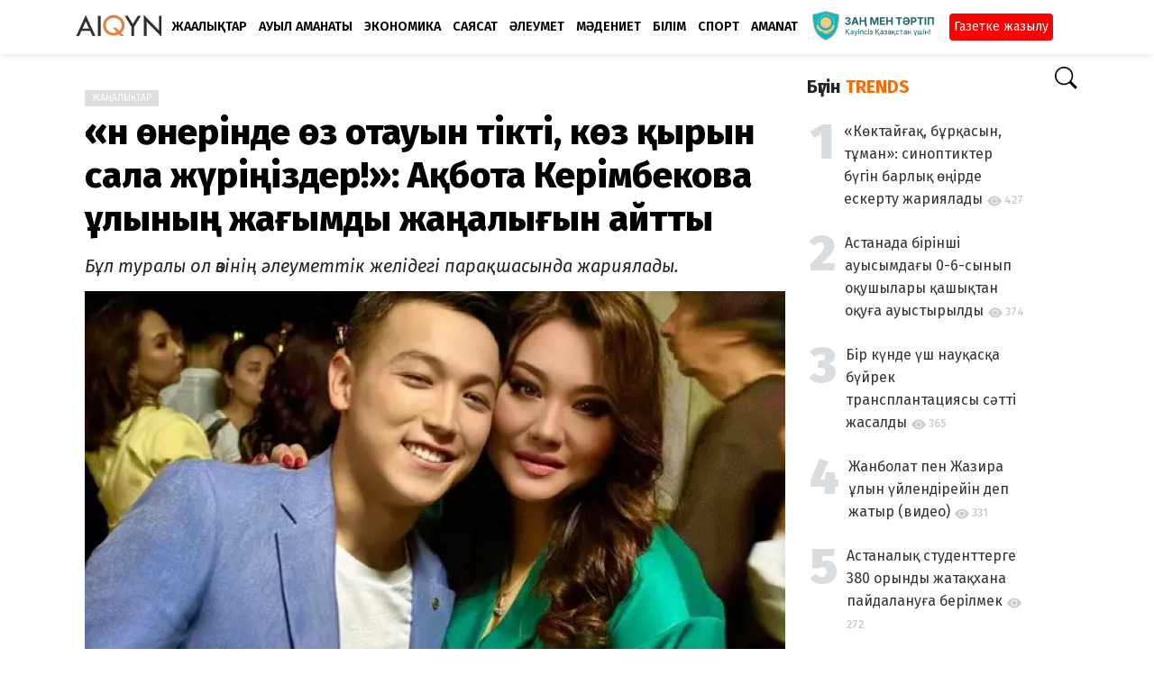

--- FILE ---
content_type: text/html; charset=UTF-8
request_url: https://aikyn.kz/269270/oz-otauyn-tikti--koz-k-yryn-sala-zhurin-izder--ak-bota-kerimbekova-u-lynyn--zhag-ymdy-zhan-alyg-yn-aytty
body_size: 9567
content:
<!doctype html>
<html lang="kk">
<head>
    <title>«Ән өнерінде өз отауын тікті, көз қырын сала жүріңіздер!»: Ақбота Керімбекова ұлының жағымды жаңалығын айтты | Aikyn.kz</title>
<link rel="canonical" href="https://aikyn.kz/269270/oz-otauyn-tikti--koz-k-yryn-sala-zhurin-izder--ak-bota-kerimbekova-u-lynyn--zhag-ymdy-zhan-alyg-yn-aytty">
<meta charset="utf-8">
<meta http-equiv="X-UA-Compatible" content="IE=edge">
<meta name="viewport" content="width=device-width, initial-scale=1">
<meta name="robots" content="index, follow" />
<meta name="description" content="Бұл туралы ол өзінің әлеуметтік желідегі парақшасында жариялады.">
<meta name="keywords" content="ән,Ақбота Керімбекова,отау,Біржан">
<meta property="fb:app_id" content="">
<meta property="og:type" content="article">
<meta property="og:site_name" content="Aikyn.kz">
<meta property="og:title" content="«Ән өнерінде өз отауын тікті, көз қырын сала жүріңіздер!»: Ақбота Керімбекова ұлының жағымды жаңалығын айтты | Aikyn.kz">
<meta property="og:description" content="Бұл туралы ол өзінің әлеуметтік желідегі парақшасында жариялады.">
<meta property="og:url" content="https://aikyn.kz/269270/oz-otauyn-tikti--koz-k-yryn-sala-zhurin-izder--ak-bota-kerimbekova-u-lynyn--zhag-ymdy-zhan-alyg-yn-aytty">
<meta property="og:locale" content="kk_KZ">
<meta property="og:image" content="https://aikyn.kz/upload/media/posts/2024/07/oz-otauyn-tikti-koz-k-yryn-sala-zhurin-izder-ak-bota-kerimbekova-u-lynyn-zhag-ymdy-zhan-alyg-yn-aytty_1720012232.jpg">
<meta property="og:image:width" content="1200">
<meta property="og:image:height" content="630">
<meta property="og:image:type" content="image/jpeg">
<meta name="twitter:card" content="summary_large_image">
<meta name="twitter:site" content="Aikyn.kz">
<meta name="twitter:title" content="«Ән өнерінде өз отауын тікті, көз қырын сала жүріңіздер!»: Ақбота Керімбекова ұлының жағымды жаңалығын айтты | Aikyn.kz">
<meta name="twitter:url" content="https://aikyn.kz/269270/oz-otauyn-tikti--koz-k-yryn-sala-zhurin-izder--ak-bota-kerimbekova-u-lynyn--zhag-ymdy-zhan-alyg-yn-aytty">
<meta name="twitter:description" content="Бұл туралы ол өзінің әлеуметтік желідегі парақшасында жариялады.">
<meta name="twitter:image" content="https://aikyn.kz/upload/media/posts/2024/07/oz-otauyn-tikti-koz-k-yryn-sala-zhurin-izder-ak-bota-kerimbekova-u-lynyn-zhag-ymdy-zhan-alyg-yn-aytty_1720012232.jpg">
<link rel="shortcut icon" href="https://aikyn.kz/upload/favicon.png">
    <!-- Google tag (gtag.js) -->
<script async src="https://www.googletagmanager.com/gtag/js?id=G-EGMEJVWZS6"></script>
<script>
    window.dataLayer = window.dataLayer || [];
    function gtag(){dataLayer.push(arguments);}
    gtag('js', new Date());

    gtag('config', 'G-EGMEJVWZS6');
</script>

<link rel='dns-prefetch' href='//fonts.googleapis.com' />
<link href='https://fonts.gstatic.com' crossorigin rel='preconnect' />
<link
    href="https://fonts.googleapis.com/css?family=Fira+Sans:ital,wght@0,100;0,200;0,300;0,400;0,500;0,600;0,700;0,800;0,900;1,100;1,200;1,300;1,400;1,500;1,600;1,700;1,800;1,900"
    rel='stylesheet' type='text/css' />
<link href="https://fonts.googleapis.com/icon?family=Material+Icons" rel="stylesheet" />
<link type="text/css" rel="stylesheet" href="https://aikyn.kz/assets/css/application.css?v=2" />
<link type="text/css" rel="stylesheet" href="https://aikyn.kz/assets/css/plugins.css?v=4.9.0" />

<meta name="theme-color" content="#FFFFFF">
<meta name="yandex-verification" content="074c823d4886b0c6" />
<meta name="google-site-verification" content="0a8Tzzl9B5OIUIBntnDW0dcp2yyOuqeJ5uZNlfDLI7k" />

<link rel="alternate" type="application/rss+xml" href="http://aikyn.kz/feed.xml">

<link rel="dns-prefetch" href="//yastatic.net/">

<link rel="dns-prefetch" href="//mc.yandex.ru/">
<link rel="dns-prefetch" href="//ads.adfox.ru/">

<link rel="dns-prefetch" href="//ajax.googleapis.com/">
<link rel="dns-prefetch" href="//youtube.com/">
<link rel="dns-prefetch" href="//www.googletagmanager.com">

<script charset="UTF-8" src="//web.webpushs.com/js/push/193a4d9fe5322a9b6a9bc66452665fec_1.js" defer></script>

<script>window.yaContextCb=window.yaContextCb||[]</script>
<script src="https://yandex.ru/ads/system/context.js" defer></script>


    <link rel="stylesheet" href="https://aikyn.kz/assets/theme/buzzyfeed/css/style.css">
    <link rel="stylesheet" href="https://aikyn.kz/assets/css/bootstrap.min.css">
    <style>
body {font-family: Fira Sans, sans-serif;}

    a.x37ab9cb0.ge55e100c {
    background-position: 50% 0!important;
}
</style>
    <link rel="amphtml" href="https://aikyn.kz/269270/oz-otauyn-tikti--koz-k-yryn-sala-zhurin-izder--ak-bota-kerimbekova-u-lynyn--zhag-ymdy-zhan-alyg-yn-aytty/amp">
<meta property="og:image:width" content="1200" />
<meta property="og:image:height" content="630" />
    </head>
<body class="single-post mode-white">


















    <header class="header">
    <div class="header__searchbar">
        <div class="header__searchbar__container">
            <form action="https://aikyn.kz/search" method="get">
                <input class="header__searchbar__container__input" id="search" type="search" required="" name="q"
                    placeholder="Іздеңіз:" autocomplete="off">
                <label class="header__searchbar__container__close material-button material-button--icon ripple"
                    for="search"><i class="material-icons">&#xE5CD;</i></label>
            </form>
        </div>
    </div>
    <div class="header__appbar">
        <div class="container">
            <div class="header__appbar--left">
                <div class="header__appbar--left__nav visible-mobile">

                    <svg xmlns="http://www.w3.org/2000/svg" width="38" height="38" fill="currentColor" class="bi bi-filter-left fw-bold" viewBox="0 0 16 16">
                        <path d="M2 10.5a.5.5 0 0 1 .5-.5h3a.5.5 0 0 1 0 1h-3a.5.5 0 0 1-.5-.5zm0-3a.5.5 0 0 1 .5-.5h7a.5.5 0 0 1 0 1h-7a.5.5 0 0 1-.5-.5zm0-3a.5.5 0 0 1 .5-.5h11a.5.5 0 0 1 0 1h-11a.5.5 0 0 1-.5-.5z"/>
                    menu
                    </svg>
                </div>
                <div class="head-adv visible-mobile">



















                </div>
                <div class="logo_brand">
                    <a href="https://aikyn.kz">
    <img class="w-100" width="100" height="28" src="https://aikyn.kz/upload/logo.png?v=1714539352" alt="Aikyn.kz">
</a>
                </div>

                <div class="header__appbar--left__menu hide-mobile">
                    <ul class="level_root header__appbar--left__menu__list">            <li data-id="11" class="menu_item header__appbar--left__menu__list__item ">
            <a href="https://aikyn.kz/news" class="menu-link  ripple" target="_self">
                        <span class="menu-icon "></span>
            <span class="menu-title ">Жаңалықтар</span>
        </a>
        </li>
            <li data-id="28" class="menu_item header__appbar--left__menu__list__item ">
            <a href="https://aikyn.kz/zher-amanat" class="menu-link  ripple" target="_self">
                        <span class="menu-icon "></span>
            <span class="menu-title ">Ауыл аманаты</span>
        </a>
        </li>
            <li data-id="13" class="menu_item header__appbar--left__menu__list__item ">
            <a href="https://aikyn.kz/ekonomika" class="menu-link  ripple" target="_self">
                        <span class="menu-icon "></span>
            <span class="menu-title ">Экономика</span>
        </a>
        </li>
            <li data-id="12" class="menu_item header__appbar--left__menu__list__item ">
            <a href="https://aikyn.kz/sayasat" class="menu-link  ripple" target="_self">
                        <span class="menu-icon "></span>
            <span class="menu-title ">Саясат</span>
        </a>
        </li>
            <li data-id="14" class="menu_item header__appbar--left__menu__list__item ">
            <a href="https://aikyn.kz/aleumet" class="menu-link  ripple" target="_self">
                        <span class="menu-icon "></span>
            <span class="menu-title ">Әлеумет</span>
        </a>
        </li>
            <li data-id="16" class="menu_item header__appbar--left__menu__list__item ">
            <a href="https://aikyn.kz/madeniet" class="menu-link  ripple" target="_self">
                        <span class="menu-icon "></span>
            <span class="menu-title ">Мәдениет</span>
        </a>
        </li>
            <li data-id="27" class="menu_item header__appbar--left__menu__list__item ">
            <a href="https://aikyn.kz/bilim" class="menu-link  ripple" target="_self">
                        <span class="menu-icon "></span>
            <span class="menu-title ">Білім</span>
        </a>
        </li>
            <li data-id="25" class="menu_item header__appbar--left__menu__list__item ">
            <a href="https://aikyn.kz/sport" class="menu-link  ripple" target="_self">
                        <span class="menu-icon "></span>
            <span class="menu-title ">Спорт</span>
        </a>
        </li>
            <li data-id="29" class="menu_item header__appbar--left__menu__list__item ">
            <a href="https://aikyn.kz/amanat" class="menu-link  ripple" target="_self">
                        <span class="menu-icon "></span>
            <span class="menu-title ">AMANAT</span>
        </a>
        </li>
    </ul>

<ul class="header__appbar--left__menu__list">
    <li class="header__appbar--left__menu__list__item">
        <div class="category-dropdown dropdown-container">
            <div class="category-dropdown_sec sec_cat1 clearfix">
                <div class="category-dropdown_community">
                    <div class="community_title">Сайтқа қош келдіңіз!</div>
                    <div class="community_desc">
                                                    <a href="/login">Кіру</a> немесе<a href="/register">тіркелу</a>арқылы мақала қосыңыз
                                            </div>
                </div>

                <div class="reaction-emojis">
        </div>
            </div>

            <div class="category-dropdown_sec sec_cat2 clearfix">
                <ul class="level_root ">    </ul>
            </div>

            <div class="category-dropdown_sec sec_cat3 clearfix">
                <img class="footer-site-logo" src="https://aikyn.kz/upload/flogo.png" width="60px" alt="Aikyn.kz">
                
                <div class="footer-left">
                    <div class="footer-menu clearfix">
                        <ul class="level_root ">    </ul>
                    </div>
                    <div class="footer-copyright clearfix">
                        Copyright © 2025 Aikyn.kz. Барлық құқық қоғалған.
                    </div>
                </div>
            </div>
        </div>
    </li>
</ul>

<div class='tazakz-div'>
    <img src="/ztlogo.png" title="заң мен тәртіп" class="30logo">
</div>




<div class="subhead">
    <div class="subhead-but">
        <a href="https://kaspi.kz/pay/KAZAKHGAZETTERI?9446=14&started_from=QR" target="_blank" title="Газетке жазылу">Газетке жазылу</a>
    </div>
</div>
                </div>





            </div>
            <div class="header__appbar--right">
                <div class="me-3">


</div>

<style>
    img.f_broker {

    }
</style>

<div class="header__appbar--right__search">
    <div class="header__appbar--right__search__button material-button material-button--icon ripple">

        <svg xmlns="http://www.w3.org/2000/svg" width="25" height="25" fill="currentColor" class="bi bi-search" viewBox="0 0 16 16">
            <path d="M11.742 10.344a6.5 6.5 0 1 0-1.397 1.398h-.001c.03.04.062.078.098.115l3.85 3.85a1 1 0 0 0 1.415-1.414l-3.85-3.85a1.007 1.007 0 0 0-.115-.1zM12 6.5a5.5 5.5 0 1 1-11 0 5.5 5.5 0 0 1 11 0z"/>
        </svg>
    </div>
</div>
                <div class="header__appbar--right__notice">
                                    </div>

                            </div>
        </div>
    </div>


</header>

<!-- A day of mourning -->
<!--div class="container-fluid bg-warning bg-opacity-25 py-2">
    <p class="text-center p-0 m-0">
        <a class="text-dark fs-5 text-decoration-none"
           href="https://baiqau.aikyn.kz/" target="_blank">
            «Ұлы дала» республикалық шығармашылық байқауы
        </a>
    </p>
</div-->

<div class="drawer">
    <div class="drawer__header clearfix">
        <div class="drawer__header__logo">
        <a href="https://aikyn.kz">
    <img class="w-100" width="100" height="28" src="https://aikyn.kz/upload/logo.png?v=1714539352" alt="Aikyn.kz">
</a>
        </div>
        <span class="drawer__header__close"><i class="material-icons">&#xE408;</i></span>
    </div>
    <ul class="drawer__menu">
        <li class="drawer__menu__item drawer__menu__item--active">
            <a class="drawer__menu__item__link" href="https://aikyn.kz">
                <span class="drawer__menu__item__icon"><i class="material-icons">&#xE88A;</i></span>
                <span class="drawer__menu__item__title">Негізгі</span>
            </a>
        </li>
        <li data-id="19" class="menu_item drawer__menu__item clearfix ">
            <a href="https://aikyn.kz/news" class="menu-link drawer__menu__item__link ripple" target="_self">
                        <span class="menu-icon drawer__menu__item__icon"></span>
            <span class="menu-title drawer__menu__item__title">Жаңалықтар</span>
        </a>
        </li>
            <li data-id="20" class="menu_item drawer__menu__item clearfix ">
            <a href="https://aikyn.kz/sayasat" class="menu-link drawer__menu__item__link ripple" target="_self">
                        <span class="menu-icon drawer__menu__item__icon"></span>
            <span class="menu-title drawer__menu__item__title">Саясат</span>
        </a>
        </li>
            <li data-id="21" class="menu_item drawer__menu__item clearfix ">
            <a href="https://aikyn.kz/ekonomika" class="menu-link drawer__menu__item__link ripple" target="_self">
                        <span class="menu-icon drawer__menu__item__icon"></span>
            <span class="menu-title drawer__menu__item__title">Экономика</span>
        </a>
        </li>
            <li data-id="22" class="menu_item drawer__menu__item clearfix ">
            <a href="https://aikyn.kz/aleumet" class="menu-link drawer__menu__item__link ripple" target="_self">
                        <span class="menu-icon drawer__menu__item__icon"></span>
            <span class="menu-title drawer__menu__item__title">Әлеумет</span>
        </a>
        </li>
            <li data-id="23" class="menu_item drawer__menu__item clearfix ">
            <a href="https://aikyn.kz/amanat" class="menu-link drawer__menu__item__link ripple" target="_self">
                        <span class="menu-icon drawer__menu__item__icon"></span>
            <span class="menu-title drawer__menu__item__title">AMANAT</span>
        </a>
        </li>
            <li data-id="30" class="menu_item drawer__menu__item clearfix ">
            <a href="https://aikyn.kz/madeniet" class="menu-link drawer__menu__item__link ripple" target="_self">
                        <span class="menu-icon drawer__menu__item__icon"></span>
            <span class="menu-title drawer__menu__item__title">Мәдениет</span>
        </a>
        </li>
            <li data-id="31" class="menu_item drawer__menu__item clearfix ">
            <a href="https://aikyn.kz/sport" class="menu-link drawer__menu__item__link ripple" target="_self">
                        <span class="menu-icon drawer__menu__item__icon"></span>
            <span class="menu-title drawer__menu__item__title">Спорт</span>
        </a>
        </li>
            <li data-id="32" class="menu_item drawer__menu__item clearfix ">
            <a href="https://aikyn.kz/sukhbat" class="menu-link drawer__menu__item__link ripple" target="_self">
                        <span class="menu-icon drawer__menu__item__icon"></span>
            <span class="menu-title drawer__menu__item__title">Сұхбат</span>
        </a>
        </li>
            <li data-id="33" class="menu_item drawer__menu__item clearfix ">
            <a href="https://aikyn.kz/zhahan" class="menu-link drawer__menu__item__link ripple" target="_self">
                        <span class="menu-icon drawer__menu__item__icon"></span>
            <span class="menu-title drawer__menu__item__title">Жаһан</span>
        </a>
        </li>
    

        <li class=" drawer__menu__item--border">
           <div class="reaction-emojis">
        </div>
        </li>

    </ul>

    <div class="footer-left">
        <div class="footer-menu clearfix">
            <ul class="level_root ">    </ul>        </div>
        <div class="footer-copyright clearfix">
            Copyright © 2025 Aikyn.kz. Барлық құқық қоғалған.

        </div>
    </div>

</div>

    
<div class="buzz-container">
    <div class="container my-4">
        <div class="row">
            <div class="col-md-9">
                <div class="news content-detail-page">
                    <article role="main" itemscope itemtype="https://schema.org/NewsArticle" class="news__item"
    data-type="news" data-id="269270" data-url="https://aikyn.kz/269270/oz-otauyn-tikti--koz-k-yryn-sala-zhurin-izder--ak-bota-kerimbekova-u-lynyn--zhag-ymdy-zhan-alyg-yn-aytty"
    data-title="«Ән өнерінде өз отауын тікті, көз қырын сала жүріңіздер!»: Ақбота Керімбекова ұлының жағымды жаңалығын айтты" data-description="Бұл туралы ол өзінің әлеуметтік желідегі парақшасында жариялады." data-keywords="" data-share="0">
    <section id="footer-ad-desktop" class="mb-3">
        <div class='container-fluid'>
            <div class="text-center container">
                <!--Тип баннера: top | desktop-->
                <div id="adfox_17449188961269270"></div>
                <script>
                    window.yaContextCb.push(()=>{
                        Ya.adfoxCode.create({
                            ownerId: 12375146,
                            containerId: 'adfox_17449188961269270',
                            params: {
                                pp: 'g',
                                ps: 'jfsx',
                                p2: 'jlkt'
                            }
                        })
                    })
                </script>
            </div>
        </div>
    </section>

    <section id="footer-ad-mobile" class="mb-3">
        <div class='container-fluid'>
            <div class="text-center container">
                <!--Тип баннера: top | mobile-->
                <div id="adfox_174491883964269270"></div>
                <script>
                    window.yaContextCb.push(()=>{
                        Ya.adfoxCode.create({
                            ownerId: 12375146,
                            containerId: 'adfox_174491883964269270',
                            params: {
                                pp: 'g',
                                ps: 'jfsx',
                                p2: 'jlkq'
                            }
                        })
                    })
                </script>
                <!-- Yandex.RTB R-A-1423076-4 -->
                <div id="yandex_rtb_R-A-1423076-4"></div>
                <script>
                    window.yaContextCb.push(() => {
                        Ya.Context.AdvManager.render({
                            "blockId": "R-A-1423076-4",
                            "renderTo": "yandex_rtb_R-A-1423076-4"
                        })
                    })
                </script>
            </div>
        </div>
    </section>
    <meta itemprop="mainEntityOfPage" content="https://aikyn.kz/269270/oz-otauyn-tikti--koz-k-yryn-sala-zhurin-izder--ak-bota-kerimbekova-u-lynyn--zhag-ymdy-zhan-alyg-yn-aytty">
<meta itemprop="datePublished" content="2024-07-03T18:10:33+05:00" />
<meta itemprop="dateModified" content="2024-07-03T18:10:33+05:00" />
<meta itemprop="inLanguage" content="kk_KZ" />
<meta itemprop="genre" content="news" name="medium" />
<div itemprop="publisher" itemscope itemtype="https://schema.org/Organization">
    <div itemprop="logo" itemscope itemtype="https://schema.org/ImageObject">
        <meta itemprop="url" content="https://aikyn.kz/upload/logo.png">
        <meta itemprop="width" content="400">
        <meta itemprop="height" content="60">
    </div>
    <meta itemprop="name" content=Aikyn.kz>
</div>
    <div class="content-body">
        <div class="content-body--right">
            
            <div class="item_category clearfix">
        <a href="https://aikyn.kz/news" class="seca">
        Жаңалықтар
    </a>
    </div>























            <div class="content-title">
                <h1 itemprop="headline"><a href="https://aikyn.kz/269270/oz-otauyn-tikti--koz-k-yryn-sala-zhurin-izder--ak-bota-kerimbekova-u-lynyn--zhag-ymdy-zhan-alyg-yn-aytty">«Ән өнерінде өз отауын тікті, көз қырын сала жүріңіздер!»: Ақбота Керімбекова ұлының жағымды жаңалығын айтты</a></h1>
            </div>

            
            <div class="content-body__description my-3" itemprop="description"><h5>Бұл туралы ол өзінің әлеуметтік желідегі парақшасында жариялады.</h5></div>

            <figure class="content-body__image">
        <img class="lazyload" data-src="https://aikyn.kz/upload/media/posts/2024/07/oz-otauyn-tikti-koz-k-yryn-sala-zhurin-izder-ak-bota-kerimbekova-u-lynyn-zhag-ymdy-zhan-alyg-yn-aytty_1720012232.jpg" alt="«Ән өнерінде өз отауын тікті, көз қырын сала жүріңіздер!»: Ақбота Керімбекова ұлының жағымды жаңалығын айтты" width="1200" height="630">
        <figcaption class="text-center">
            instagram.com/botakerim/
                                        <style>
                    figcaption {
                        background-color: #f8f7f7 !important;
                        padding: 5px !important;
                    }
                </style>
                    </figcaption>
    </figure>
<div itemprop="image" itemscope itemtype="https://schema.org/ImageObject">
    <meta itemprop="url" content="https://aikyn.kz/upload/media/posts/2024/07/oz-otauyn-tikti-koz-k-yryn-sala-zhurin-izder-ak-bota-kerimbekova-u-lynyn-zhag-ymdy-zhan-alyg-yn-aytty_1720012232.jpg">
    <meta itemprop="width" content="1200">
    <meta itemprop="height" content="630">
</div>





            <div class="content-info">
                <div class="clearfix" itemprop="author" itemscope itemtype="https://schema.org/Person">
        <div itemprop="image" itemscope itemtype="https://schema.org/ImageObject">
        <meta itemprop="url" content="https://aikyn.kz/upload/media/members/avatar/2025/09/aqtilek-almasuly-1759143008.jpg">
        <meta itemprop="width" content="200">
        <meta itemprop="height" content="200">
    </div>
    <meta itemprop="name" content="aqtilek.almasuly">
                <div class="user-info Male answerer">
        <div class="avatar left">
            <img src="https://aikyn.kz/upload/media/members/avatar/2025/09/aqtilek-almasuly-1759143008.jpg" width="45" height="45"
                alt="aqtilek.almasuly">
        </div>
        <div class="info">
            <a itemprop="name" class="content-info__author"
                href="https://aikyn.kz/profile/aqtilek-almasuly"
                target="_self">Ақтілек Алмасұлы</a>
                        <div class="detail">
                
                <time  class="content-info__date">03/07/2024 18:10</time>
                                            </div>
        </div>
    </div>
            
   
       
   

</div>
            </div>

            <div class="content-share-container">
                <div class="content-share">






























    
</div>
	    <div class="content-share__view">
        <b>5,322</b><br> оқылды
    </div>
                </div>

                            <section id="footer-ad-mobile" class="mb-3">
            <div class='intext-adv'>
                <!--Тип баннера: intext | mobile-->
                <div id="adfox_174491917554269270"></div>
                <script>
                    window.yaContextCb.push(()=>{
                        Ya.adfoxCode.create({
                            ownerId: 12375146,
                            containerId: 'adfox_174491917554269270',
                            params: {
                                pp: 'g',
                                ps: 'jfsx',
                                p2: 'jlkr'
                            }
                        })
                    })
                </script>
                <!-- Yandex.RTB R-A-1423076-3 -->
                <div id="yandex_rtb_R-A-1423076-3"></div>
                <script>
                    window.yaContextCb.push(() => {
                        Ya.Context.AdvManager.render({
                            "blockId": "R-A-1423076-3",
                            "renderTo": "yandex_rtb_R-A-1423076-3"
                        })
                    })
                </script>
            </div>
                </section>


                <div class="content-body__detail" itemprop="articleBody">
                <section class="entry fr-view" id="section_0" entry="89334">

    
    
    
    <p>Танымал әнші Ақбота Керімбекова әлеуметттік желідегі парақшасында ұлының өнер жолына қадам басып, ән саласында танылып келе жатқанын айтты, – деп хабарлайды <a href="../">Aikyn.kz</a> сайты.</p>
<p>Ақботаның ұлы отандық телеарнадағы музыкалық жобаға қатысып, финалист атанған.</p>
<blockquote>
<p>"Баласы бәйгеде шапса, анасы үйде отырып тақымын қысатын халықпыз ғой. Ұлым Біржан "Хабар" арнасы ұйымдастырған "Бес жұлдыз" музыкалық жобасына қатысып, финалист атанған. Ұйымдастырушылардың ұсынысымен өзім де бір дарын баптап апарғасын жоба деңгейін көзіммен көріп, сүйсінгем. Кәдімгідей дарабоздар додасы болды. Аузымен құс тістеген мықты музыканттардан, өңірлердің бар ғұмырын мәдениет саласына арнаған үздіктерінен құралған сарапшылар алқасы әр қатысушыға ғана емес, оны баптап әкелген жетекшіге де жүзің бар, бетің бар демей, орынды сындарды ашық жеткізіп, әр номердің әрбір егжей-тегжейіне мән беріп отырды. Әрине, мұның бәрін орайластырып, қиюын келістірген біздің жігіттер, эстраданың жүгін жастай арқалап жүрген талантты әнші замандастарымыз Мейрамбек Бесбаев пен Сәкен Майғазиев азаматтарға ризамыз! Мына бейне осы бір әдемі сәттердің әдемі естеліктері, дарындар тартысының тартымды көрінісі болып парақшамда тұрсын деп шештім. Ал, ағайын, Біржан ұлдарыңыз да ән өнерінің шет-жағасына өз отауын тікті, көз қырыңызды сала жүріңіздер", – деп жазды ол.</p>
</blockquote>
<p><iframe id="instagram-embed-0" class="instagram-media instagram-media-rendered" style="margin: 0px 0px 12px; padding: 0px; font-variant-numeric: inherit; font-variant-east-asian: inherit; font-variant-alternates: inherit; font-variant-position: inherit; font-stretch: inherit; line-height: inherit; font-optical-sizing: inherit; font-kerning: inherit; font-feature-settings: inherit; font-variation-settings: inherit; vertical-align: baseline; position: relative; font-family: Roboto; background: white; max-width: 540px; width: calc(100% - 2px); border-radius: 3px; box-shadow: none; display: block; min-width: 326px; border: 1px solid #dbdbdb;" src="https://www.instagram.com/reel/C85GsyMMvFN/embed/?cr=1&v=14&wp=675&rd=https%3A%2F%2Fmassaget.kz&rp=%2Fbasty-zhaalytar-438%2F110834%2F%3Futm_source%3Dsmi24#%7B%22ci%22%3A0%2C%22os%22%3A6533.199999988079%2C%22ls%22%3A6525.699999988079%2C%22le%22%3A6528.399999976158%7D" height="883" frameborder="0" scrolling="no" allowfullscreen="allowfullscreen" data-instgrm-payload-id="instagram-media-payload-0"></iframe><strong><em>Сараптама, зерттеу мақала, күнделікті өзекті ақпаратты «Айқынның»<a href="https://t.me/aikyngazeti"> Telegram  </a> арнасынан таба аласыз.</em></strong></p>

            <small></small>
    
    <div class="clear"></div>
</section>        
            
    
            </div>

                <section id="footer-ad-desktop" class="mb-3">
                    <div class='container-fluid'>
                        <div class="text-center container">
                            <!--Тип баннера: undernews | desktop-->
                            <div id="adfox_17449198083269270"></div>
                            <script>
                                window.yaContextCb.push(()=>{
                                    Ya.adfoxCode.create({
                                        ownerId: 12375146,
                                        containerId: 'adfox_17449198083269270',
                                        params: {
                                            pp: 'g',
                                            ps: 'jfsx',
                                            p2: 'jlkv'
                                        }
                                    })
                                })
                            </script>
                        </div>
                    </div>
                </section>








            <div class="content-tags hide-mobiles">
            <span class="tagy"><a href="https://aikyn.kz/tag/an">ән</a></span>
                <span class="tagy"><a href="https://aikyn.kz/tag/aqbota-kerimbekova">Ақбота Керімбекова</a></span>
                <span class="tagy"><a href="https://aikyn.kz/tag/otau">отау</a></span>
                <span class="tagy"><a href="https://aikyn.kz/tag/birzan">Біржан</a></span>
        </div>

            
            
            
            
			<section id="footer-ad-mobile" class="my-4">
				<div class='container-fluid'>
					<div class="text-center container">
                        <!--Тип баннера: undernews | mobile-->
                        <div id="adfox_176380966932269270"></div>
                        <script>
                            window.yaContextCb.push(()=>{
                                Ya.adfoxCode.create({
                                    ownerId: 12375146,
                                    containerId: 'adfox_176380966932269270',
                                    params: {
                                        pp: 'g',
                                        ps: 'jfsx',
                                        p2: 'jlks'
                                    }
                                })
                            })
                        </script>
                        <!-- Yandex.RTB R-A-1423076-5 -->
                        <div id="yandex_rtb_R-A-1423076-5"></div>
                        <script>
                            window.yaContextCb.push(() => {
                                Ya.Context.AdvManager.render({
                                    "blockId": "R-A-1423076-5",
                                    "renderTo": "yandex_rtb_R-A-1423076-5"
                                })
                            })
                        </script>
					</div>
				</div>
			</section>

                <div class="row my-4 partnews">
                    <script src="https://smi24.kz/js/widget.js?id=4ffedbee9dfc60604166" defer></script>
                    <div data-smi-widget-id="34"></div>
                </div>

            <div class="content-comments">
    
    
    
    </div>
        </div>
    </div>
    <div class="clear"></div>
</article>
                </div>
                <div class="content-spinner">
                    <svg class="spinner-container" width="45px" height="45px" viewBox="0 0 52 52">
                        <circle class="path" cx="26px" cy="26px" r="20px" fill="none" stroke-width="4px"></circle>
                    </svg>
                </div>
            </div>

            <div class="col-md-3 hide-mobile">
                <div class="sidebar-new">
                    
                    <div class="sidebar-block clearfix">
        <div class="week-top-news">
            <h5 class="text-dark fw-bold">Бүгін <span class="text-warning">TRENDS</span></h5>
            <ol class="list-week-top-news">
                <span class="data-list-week-top-news"></span>
                                <li class="list-week-top-news-item d-flex">
                    <h5 class="top-news-title pt-3">
                        <a href="https://aikyn.kz/295949/koktayg-ak--bu-rk-asyn--tu-man--sinoptikter-bugin-barlyk--on-irde-eskertu-zhariyalady">«Көктайғақ, бұрқасын, тұман»: синоптиктер бүгін барлық өңірде ескерту жариялады</a>
                        <span class="text-top-news">
                                   <svg xmlns="http://www.w3.org/2000/svg" width="16" height="16" fill="currentColor" class="bi bi-eye-fill" viewBox="0 0 16 16">
                                   <path d="M10.5 8a2.5 2.5 0 1 1-5 0 2.5 2.5 0 0 1 5 0z"></path>
                                   <path d="M0 8s3-5.5 8-5.5S16 8 16 8s-3 5.5-8 5.5S0 8 0 8zm8 3.5a3.5 3.5 0 1 0 0-7 3.5 3.5 0 0 0 0 7z"></path>
                                   </svg>
                                   427
                        </span>
                    </h5>
                </li>
                                <li class="list-week-top-news-item d-flex">
                    <h5 class="top-news-title pt-3">
                        <a href="https://aikyn.kz/295985/astanada-birinshi-auysymdag-y-0-6-synyp-ok-ushylary-k-ashyk-tan-ok-ug-a-auystyryldy">Астанада бірінші ауысымдағы 0-6-сынып оқушылары қашықтан оқуға ауыстырылды</a>
                        <span class="text-top-news">
                                   <svg xmlns="http://www.w3.org/2000/svg" width="16" height="16" fill="currentColor" class="bi bi-eye-fill" viewBox="0 0 16 16">
                                   <path d="M10.5 8a2.5 2.5 0 1 1-5 0 2.5 2.5 0 0 1 5 0z"></path>
                                   <path d="M0 8s3-5.5 8-5.5S16 8 16 8s-3 5.5-8 5.5S0 8 0 8zm8 3.5a3.5 3.5 0 1 0 0-7 3.5 3.5 0 0 0 0 7z"></path>
                                   </svg>
                                   374
                        </span>
                    </h5>
                </li>
                                <li class="list-week-top-news-item d-flex">
                    <h5 class="top-news-title pt-3">
                        <a href="https://aikyn.kz/295987/bir-kunde-ush-nauk-ask-a-buyrek-transplantaciyasy-s-tti-zhasaldy">Бір күнде үш науқасқа бүйрек трансплантациясы сәтті жасалды</a>
                        <span class="text-top-news">
                                   <svg xmlns="http://www.w3.org/2000/svg" width="16" height="16" fill="currentColor" class="bi bi-eye-fill" viewBox="0 0 16 16">
                                   <path d="M10.5 8a2.5 2.5 0 1 1-5 0 2.5 2.5 0 0 1 5 0z"></path>
                                   <path d="M0 8s3-5.5 8-5.5S16 8 16 8s-3 5.5-8 5.5S0 8 0 8zm8 3.5a3.5 3.5 0 1 0 0-7 3.5 3.5 0 0 0 0 7z"></path>
                                   </svg>
                                   365
                        </span>
                    </h5>
                </li>
                                <li class="list-week-top-news-item d-flex">
                    <h5 class="top-news-title pt-3">
                        <a href="https://aikyn.kz/295981/zhanbolat-pen-zhazira-u-lyn-uylendireyin-dep-zhatyr--video">Жанболат пен Жазира ұлын үйлендірейін деп жатыр (видео)</a>
                        <span class="text-top-news">
                                   <svg xmlns="http://www.w3.org/2000/svg" width="16" height="16" fill="currentColor" class="bi bi-eye-fill" viewBox="0 0 16 16">
                                   <path d="M10.5 8a2.5 2.5 0 1 1-5 0 2.5 2.5 0 0 1 5 0z"></path>
                                   <path d="M0 8s3-5.5 8-5.5S16 8 16 8s-3 5.5-8 5.5S0 8 0 8zm8 3.5a3.5 3.5 0 1 0 0-7 3.5 3.5 0 0 0 0 7z"></path>
                                   </svg>
                                   331
                        </span>
                    </h5>
                </li>
                                <li class="list-week-top-news-item d-flex">
                    <h5 class="top-news-title pt-3">
                        <a href="https://aikyn.kz/296013/astanalyk--studentterge-380-oryndy-zhatak-hana-paydalanug-a-berilmek">Астаналық студенттерге 380 орынды жатақхана пайдалануға берілмек</a>
                        <span class="text-top-news">
                                   <svg xmlns="http://www.w3.org/2000/svg" width="16" height="16" fill="currentColor" class="bi bi-eye-fill" viewBox="0 0 16 16">
                                   <path d="M10.5 8a2.5 2.5 0 1 1-5 0 2.5 2.5 0 0 1 5 0z"></path>
                                   <path d="M0 8s3-5.5 8-5.5S16 8 16 8s-3 5.5-8 5.5S0 8 0 8zm8 3.5a3.5 3.5 0 1 0 0-7 3.5 3.5 0 0 0 0 7z"></path>
                                   </svg>
                                   272
                        </span>
                    </h5>
                </li>
                            </ol>
        </div>
    </div>



































                                    </div>
            </div>
        </div>
    </div>
</div>

    <div class="clear"></div>
<footer class="footer-bottom clearfix clearfix" style="font-size: 13px;background-color: #f0f3ff;line-height: 130%;">
    <div class="container text-muted text-start p-3">
        <div class="row p-3">
            <div class="col-md-4">
                <a href="https://aikyn.kz">
                    <img class="mb-3" src="https://aikyn.kz/upload/logo_g.png" alt="Aikyn.kz" width="100" height="28">
                </a>
                <p>
                    25.12.2018 жылғы №17418-СИ Мерзімді баспасөз басылымын,
                    ақпараттық агенттікті және желілік басылымды есепке қою туралы куәлігі,
                    Ақпарат және коммуникация министрлігінің Ақпарат комитетімен берілген.
                </p>
                <div class="d-flex w-100">
                    <div style="width: 10%">
                        <img class="mb-3" src="https://aikyn.kz/upload/18.png" alt="Aikyn.kz" width="25" height="25">
                    </div>
                    <div style="width: 90%">
                        <p class="fw-bold">
                            Бұл желілік ресурстың ақпараттық өнімдері 18 жастан асқан оқырманға арналған.
                        </p>
                    </div>
                </div>
                <p>
                    © 2025 Aikyn.kz. Барлық құқық қорғалған.
                </p>
            </div>
            <div class="col-md-4">
                <p><b>Редакция мекенжайы: </b>
                    <br>010000, Астана қаласы, Қонаев көшесі, 12/1.
                </p>
                <p>
                    <b>Байланыс телефоны:</b>
                    <br>8 (7172) 76-84-66.
                    <br><b>E-mail:</b> aikyn.kz.gazeti@gmail.com
                    <br><b>Жарнама бөлімі:</b> 8 701 675 42 14
                    <br><b>E-mail:</b> reklama.liter@gmail.com

                </p>
                <p>










                </p>
            </div>
            <div class="col-md-4">
                <div class="row">
                    <div class="col-md-6 p-3 bg-secondary bg-opacity-10 mb-3">
                        <li class="list-group-item mb-1"><a class="text-decoration-none text-muted" href="https://aikyn.kz/pages/about" target="_blank">Сайт туралы</a></li>

                        <li class="list-group-item mb-1"><a class="text-decoration-none text-muted" href="https://aikyn.kz/pages/editorial_staff" target="_blank">Редакция</a></li>
                        <li class="list-group-item mb-1"><a class="text-decoration-none text-warning fw-bold" href="https://pdf.aikyn.kz/" target="_blank">PDF | онлайн газет</a></li>

                    </div>
                    <div class="col-md-6">
                        <h5>Біздің әлеуметтік желідегі парақшамыз </h5>
                        <div class="socdiv">
                            <a href="https://t.me/aikyngazeti" class="social-icons__item lg-mr-10 xs-mr-10" target="_blank">
                                <img src="https://aikyn.kz/img/telegram-ar.svg" style="height:20px;width:20px;" alt="">
                            </a>
                            <a href="https://www.instagram.com/aiqyn.kz" class="social-icons__item lg-mr-10 xs-mr-10" target="_blank">
                                <img src="https://aikyn.kz/img/insta-ar.svg" style="height:20px;width:20px;" alt="">
                            </a>
                            <a href="https://www.facebook.com/aikyn.kz" class="social-icons__item lg-mr-10 xs-mr-10" target="_blank">
                                <img src="https://aikyn.kz/img/fb-ar.svg" style="height:20px;width:20px;" alt="">
                            </a>

                        </div>


                        <!--LiveInternet counter-->
                        <a href="https://www.liveinternet.ru/click;Aikyn" target="_blank">
                            <img id="licnt8766" width="31" height="31" style="border:0" title="LiveInternet" src="[data-uri]" alt="LiveInternet"/></a><script>(function(d,s){d.getElementById("licnt8766").src=
                                "https://counter.yadro.ru/hit;Aikyn?t39.6;r"+escape(d.referrer)+
                                ((typeof(s)=="undefined")?"":";s"+s.width+"*"+s.height+"*"+
                                    (s.colorDepth?s.colorDepth:s.pixelDepth))+";u"+escape(d.URL)+
                                ";h"+escape(d.title.substring(0,150))+";"+Math.random()})
                            (document,screen)</script><!--/LiveInternet-->

                        <!-- Yandex.Metrika informer --> <a href="https://metrika.yandex.ru/stat/?id=53476354&from=informer" target="_blank" rel="nofollow"><img src="https://informer.yandex.ru/informer/53476354/3_1_FFFFFFFF_EFEFEFFF_0_pageviews" style="width:88px; height:31px; border:0;" alt="Яндекс.Метрика" title="Яндекс.Метрика: данные за сегодня (просмотры, визиты и уникальные посетители)" class="ym-advanced-informer" data-cid="53476354" data-lang="ru" /></a> <!-- /Yandex.Metrika informer --> <!-- Yandex.Metrika counter --> <script type="text/javascript" > (function (d, w, c) { (w[c] = w[c] || []).push(function() { try { w.yaCounter53476354 = new Ya.Metrika({ id:53476354, clickmap:true, trackLinks:true, accurateTrackBounce:true }); } catch(e) { } }); var n = d.getElementsByTagName("script")[0], s = d.createElement("script"), f = function () { n.parentNode.insertBefore(s, n); }; s.type = "text/javascript"; s.async = true; s.src = "https://mc.yandex.ru/metrika/watch.js"; if (w.opera == "[object Opera]") { d.addEventListener("DOMContentLoaded", f, false); } else { f(); } })(document, window, "yandex_metrika_callbacks"); </script> <noscript><div><img src="https://mc.yandex.ru/watch/53476354" style="position:absolute; left:-9999px;" alt="yandex" /></div></noscript> <!-- /Yandex.Metrika counter -->

                        <!-- ZERO.kz -->
                        <span id="_zero_56936">
  <noscript>
    <a href="http://zero.kz/?s=56936" target="_blank">
      <img src="http://c.zero.kz/z.png?u=56936" width="88" height="31" alt="ZERO.kz" />
    </a>
  </noscript>
</span>
                        <script type="text/javascript"><!--
                            var _zero_kz_ = _zero_kz_ || [];
                            _zero_kz_.push(["id", 56936]);
                            // Цвет кнопки
                            _zero_kz_.push(["type", 1]);
                            // Проверять url каждые 200 мс, при изменении перегружать код счётчика
                            // _zero_kz_.push(["url_watcher", 200]);

                            (function () {
                                var a = document.getElementsByTagName("script")[0],
                                    s = document.createElement("script");
                                s.type = "text/javascript";
                                s.async = true;
                                s.src = (document.location.protocol == "https:" ? "https:" : "http:")
                                    + "//c.zero.kz/z.js";
                                a.parentNode.insertBefore(s, a);
                            })(); //-->
                        </script>
                        <!-- End ZERO.kz -->
                    </div>
                </div>
            </div>
        </div>







    </div>
</footer>

    <script>
    var buzzy_base_url ="https://aikyn.kz";
    var buzzy_language ="kk_KZ";
    var buzzy_facebook_app ="";
</script>
<script src="https://aikyn.kz/assets/js/app.min.js?v=4.9.0"></script>
<script src="https://aikyn.kz/assets/js/vendor.js?v=4.9.0"></script>
<script src="https://aikyn.kz/assets/js/bootstrap.bundle.min.js"></script>
<script src="https://aikyn.kz/assets/js/manifest.js?v=4.9.0"></script>


<section id="footer-ad-desktop">
    <!--AdFox START-->
    <!--yandex_metagroupkz-->
    <!--Площадка: Aikyn.kz / * / *-->
    <!--Тип баннера: fullscreen_desktop-->
    <!--Расположение: верх страницы-->














</section>















<div id="auth-modal" class="modal auth-modal"></div>

<div id="fb-root"></div>

<div class="hide">
    <input name="_requesttoken" id="requesttoken" type="hidden" value="eqaFpW0AYyzZkSaCOl6ZCuMQ1aL9rOMqr137L4ar" />
</div>

    <script>
    if($(".news").length) {
        $(".news").buzzAutoLoad({
            item: ".news__item"
        });
    }
</script>

    </body>
</html>


--- FILE ---
content_type: text/css
request_url: https://aikyn.kz/assets/theme/buzzyfeed/css/style.css
body_size: 2959
content:
body {
    -webkit-font-smoothing: antialiased;
    text-rendering: optimizeLegibility;
    -moz-osx-font-smoothing: grayscale;
    background: #eee;
    font-family: 'Fira Sans', sans-serif;
    font-size: 100%;
    margin: 0;
    overflow-x: hidden;
    overflow-y: auto;
    position: static
}

body.mode-white {
    background: #fff!important
}

.grayscale-element {
    filter: grayscale(100%);
}


.ads {
    background-color: transparent!important;
    border: 0!important;
    border-radius: 3px!important;
    box-shadow: none!important;
    padding: 0!important
}

.ads iframe {
    max-height: auto!important;
    min-height: auto!important
}

.container:after,.container:before {
    content: "";
    display: table
}

.buzz-container {
    padding-top: 0;
}

.mode-add .content {
    border-right: 1px solid #e3e3e3;
    margin-top: 0;
    width: 950px;
}

.mode-add .sidebar,.mode-add .sidebar--fixed {
    margin-top: 0;
    width: 300px!important
}

.mode-white .sidebar-block {
    /*background: #fafafa!important*/
}

.container {
    max-width: 1320px
}

.content {
    display: block;
    /* float: left; */
    height: auto;
    /* margin-top: 5px; */
    position: relative;
    /* width: 100%;
}

.sidebar,.sidebar--fixed {
    height: auto;
    position: relative;
    width: 330px
}

.sidebar {
    display: block;
    float: left!important;
    margin-left: 20px;
    margin-top: 15px;
    z-index: 0
}

.sidebar--fixed {
    margin-bottom: 20px!important
}

@media (max-width: 1199px) and (min-width:1048px) {
    .content {
        width:716px!important
    }

    .container {
        width: 1048px
    }
}

.header,.header__searchbar {
    height: 56px
}

.header__appbar {
    border-bottom: 2px solid #eee;
    border-top: 0;
}

.header__appbar.is-passive {
    margin-top: -56px
}

.global-title {
    font-family: inherit!important
}

.header__appbar--left__menu__list__item>a {
    font-family: inherit!important;
    height: 56px
}

.header__appbar--left__menu__list__item__badge,.header__appbar--left__menu__list__item a,.header__appbar--right__notice .count {
    font-family: inherit!important
}

.sidebar-block {
    background-color: #fff;
    /* border: 1px solid rgba(0,0,0,.1); */
    border-radius: 3px 3px 0 0!important;
    box-shadow: 0 1px 1px hsla(0,3%,67%,.1);
    color: #eb2649;
    margin-top: 20px;
    padding: 10px 15px 15px
}

.sidebar .sidebar-mosts__item {
    border-bottom: 0;
    -ms-box-shadow: none;
    -o-box-shadow: none;
    box-shadow: none;
    padding-bottom: 0
}

.sidebar-mosts__item:before {
    background-clip: padding-box;
    background-color: #f44336;
    border-radius: 100%;
    color: #fff;
    content: counter(li-counter);
    counter-increment: li-counter;
    font-size: .9375em;
    font-weight: 700;
    height: 24px;
    left: -5px;
    line-height: 24px;
    max-height: 24px;
    max-width: 24px;
    overflow: hidden;
    padding: 0;
    position: absolute;
    text-align: center;
    top: -5px;
    width: 24px;
    z-index: 9
}

.column_list .sidebar-mosts__item:before,.timeline_right .sidebar-mosts__item:before {
    display: none
}

.colheader {
    border-bottom: 0;
    border-radius: 3px 3px 0 0;
    margin: -10px -15px 0
}

.colheader:after {
    clear: both;
    content: "";
    display: table
}

.colheader .header-title {
    border: 0;
    border-radius: 3px 3px 0 0;
    border-top: 5px solid transparent;
    font-size: 18px;
    font-weight: 600;
    line-height: 180%;
    margin: -2px 0 0;
    padding: 10px 15px;
    width: 100%
}

.category-timeline .colheader {
    align-items: center;
    display: flex;
    margin: 0
}

.category-timeline .colheader .header-title {
    border: 0;
    padding: 0
}

.content-timeline {
    display: block;
    float: none;
    position: relative;
    width: 100%
}

.content-timeline_right {
    float: none;
    margin: 0;
    width: 100%
}

.content-timeline__link {
    background-color: #fff;
    /* border: 1px solid rgba(0,0,0,.1); */
    box-shadow: 0 1px 1px hsla(0,3%,67%,.1)
}

.content-timeline__media {
    height: 147px;
    margin: 0 5px 0 0;
    width: 230px
}

.content-timeline__media__image img {
    position: relative;
    transition: all .3s;
    width: 105%;
    z-index: 4
}

.content-timeline__detail {
    padding: 10px 10px 10px 8px;
    width: calc(100% - 290px)
}

.content-timeline__detail__desc {
    margin: 8px 0 10px;
    padding: 0
}

.content-timeline__item {
    height: auto;
    margin-top: 10px
}

.content-timeline__detail__cat {
    color: #ccc;
    font-size: 12px;
    margin: 0 0 8px;
    padding: 0;
    text-transform: uppercase
}

.content-timeline__detail__cat a {
    color: #aaa;
    font-size: 12px
}


@media (max-width: 767px) {
    .content-timeline__detail {
        float:none;
        height: auto!important;
        margin: 0;
        position: relative;
        width: 100%!important;
        z-index: 1
    }

    .content-timeline__detail__container {
        background-color: #fff;
        display: block;
        height: auto;
        margin: -30px 0 0;
        padding: 10px;
        position: relative;
        width: 100%
    }
}

.headline {
    border-bottom: 0;
    -ms-box-shadow: none;
    -o-box-shadow: none;
    box-shadow: none
}

.headline,.headline-cats {
    background-color: transparent
}

.content-timeline__detail__social-media {
    position: absolute;
    right: 15px;
    top: 10px
}

.post-content {
    border-right: 1px solid #e3e3e3;
    margin-top: 0;
    padding-top: 10px
}

.content-title h1 {
    color: #000;
    font-family: inherit;
    font-size: 2.5em;
    font-weight: 800
}

@media screen and (max-width: 768px){
    .content-title h1 {
        color: #000;
        font-family: inherit;
        font-size: 1.5em;
        font-weight: 800
    }
}

.content-title a {
    color: #000;
    text-decoration: none
}

.content-info {
    color: #999;
    font-family: inherit;
    font-size: 1em;
    font-weight: 400;
    margin-top: 10px
}

.content-info span {
    display: table-cell
}

.content-body--right {
    float: left;
    margin-left: 0;
    /*padding-right: 20px;*/
    width: 100%
}

.content-body__detail h2,.content-body__detail h3,.content-body__detail h4,.content-body__detail h5,.content-body__detail h6 {
    font-family: inherit!important
}

@media (min-width: 768px) {
    .content-share,.content-share__icon {
        display:inline-block;
        position: relative
    }

    .content-share {
        margin-top: 15px;
        width: 100%
    }

    .content-share__item {
        border-radius: 2px;
        cursor: pointer;
        float: left;
        height: 41px;
        line-height: 0;
        margin: 0 8px 0 0;
        padding: 5px;
        position: relative;
        width: 128px
    }

    .content-share__icon {
        float: left
    }

    .content-share__item.twitter .content-share__icon {
        background-position: -75px -35px
    }

    .content-share__item.facebook .content-share__icon {
        background-position: -75px -68px
    }

    .content-share__item.pinterest .content-share__icon {
        background-position: -109px -134px
    }

    .content-share__item.mail {
        width: 42px
    }

    .content-share__text {
        color: #fff;
        float: left;
        font-family: inherit;
        font-size: 16px;
        font-weight: 700;
        line-height: 30px;
        margin: 0 0 0 10px
    }

    .content-font {
        float: left;
        margin: 0;
        padding: 0;
        position: relative
    }

    .content-font__item {
        border-radius: 2px;
        height: 42px;
        width: 42px
    }

    .content-font__item:before {
        display: none
    }
}

.single-page .page-container {
    margin-top: 40px;
    min-height: 800px
}

.single-page .content-body {
    color: #222;
    display: block;
    padding-right: 26px;
    position: relative;
    width: 100%
}

.single-page .content-body__detail {
    font-family: inherit;
    font-size: 1.125em;
    font-weight: 400;
    line-height: 1.75em;
    text-decoration: none
}

.profile-splash {
    margin-top: 56px
}

/* some css */
.border-fast{
    border-right: 1px solid #cccccc;
}

span.menu-title {
    font-weight: 600!important;
    color: #000;
    font-size: 0.9rem;
    text-transform: uppercase;
    font-family: 'Fira Sans','sans-serif';
}

@media screen and (max-width: 768px){
    span.menu-title {
        font-weight: 600!important;
        color: #000;
        font-size: 1rem;
        letter-spacing: -.4px;
        text-transform: uppercase;
    }
}

span.menu-title:hover {
    color: #ff6a00;
}
.row.card_l_news {
    width: 100%;
    overflow-y: scroll;
    max-height: 667px;
}

.row.card_l_news::-webkit-scrollbar {
    background-color: #fff;
    width: 2px;
}
.row.card_l_news::-webkit-scrollbar-thumb {
    background-color: #ff6a00;
    border-radius: 20px;
}
.row.card_l_news::-webkit-scrollbar-track {
    background-color: #f0f0f0;
    -webkit-box-shadow: inset 0 0 6px rgb(224, 221, 221);
}


img.featured4_news_news {
    width: 100%;
    height: 115px;
    object-fit: cover;
    overflow: hidden;
    max-height: 115px;
    background-color: #ccc;
}

span.time {
    font-size: 10px;
    color: #adadad;
}
span.time-light {
    font-size: 10px;
    color: #fff;
}

img.featured_global_image {
    width: 100%;
    max-height: 350px;
    object-fit: cover;
    overflow: hidden;
    background-color: #ccc;
}
img.newspaper_image{
    width: 100%;
    height: 250px;
    max-height: 250px;
    object-fit: cover;
    overflow: hidden;
    background-color: #ccc;
}
img.photo_news {
    width: 100%;
    height: 400px;
    max-height: 400px;
    object-fit: cover;
    overflow: hidden;
    background-color: #ccc;
    filter: brightness(60%);
}
img.photo_news:hover {
    filter: brightness(40%);
}

img.trend-news {
    width: 100%;
    height: 200px;
    max-height: 200px;
    object-fit: cover;
    overflow: hidden;
    background-color: #ccc;
    filter: brightness(60%);
}
img.trend-news:hover {
    filter: brightness(40%);
}

/* week-top-news */
.list-week-top-news {
    list-style: none;
    counter-reset: list;
}
.list-week-top-news>li::before {
    content: counter(list);
    counter-increment: list;
    color: #dadddf;
    font-size: 3.5rem;
    line-height: unset;
    font-weight: 900;
    padding: 0 10px 0 3px;
}
.week-top-news {
    border-radius: 5px;
}
ol.list-week-top-news {
    margin: 0;
    padding: 0;
}
span.data-list-week-top-news {

    position: absolute;
    color: #c1c1c1;
    margin-left: 10%;
}
h5.top-news-title a {
    color: #333;
    font-size: 1rem;
    text-decoration: none;
    font-style: normal;
    font-weight: 400;
    line-height: 140%;
    text-align: left;
}
h5.top-news-title a:hover{
    color: #ff6a00;
}
span.text-top-news {
    font-size: 12px;
    color: #cccccc;
}

.sidebar-new {
    position: sticky;
    top: 10px;
    left: 0;
    padding-bottom: 50px;
    max-width: 330px;
}

h3.redactions-news-title {
    font-size: 2rem;
    line-height: 1.3;
    font-weight: 900;

}

a.redactions-news-link {
    text-decoration: none;
    color: #000;
    line-height: 100%;
}

a.fast-news-link {
    text-decoration: none;
    color: #000;
    line-height: 100%;
}

h6.fast-news-title {
    font-size: 1rem;
    line-height: 1.3;
    font-weight: 400;

}

a.featured4_news-link {
    text-decoration: none;
    color: #000;
    line-height: 100%;
}

h6.featured4_news-title {
    font-size: 1rem;
    line-height: 1.3;
    font-weight: 600;

}

a.content-timeline__detail__author {
    color: #ff6a00;
    text-decoration: none;
}

img.fast-news-thumb {
    width: 100%;
    max-height: 45px;
    object-fit: cover;
    overflow: hidden;
    background-color: #ccc;
}

img.profile-splash-img {
    max-height: 250px;
    height: 250px;
    overflow: hidden;
}
.avatar{
    height: 45px;
    width: 45px;
    border-radius: 50%;
    overflow: hidden;
}

.colheader.formula .header-title {
    border-color: transparent;
    color: #333;
}
.colheader.rosy .header-title {
    border-color: transparent;
    color: #444;
}

@media screen and (max-width: 768px){

    .header__appbar--left__logo {
        display: flex;
        height: 58px;
        position: relative;
        width: 122px;
        justify-content: center;
        text-align: center;
    }

    img.site-logo{
        /*margin-left: 20px;*/
        width: 100%;
    }
    .drawer__header__logo {
        display: block;
        float: left;
        margin: 13px 0;
        width: 100px;
    }
    .content-body__detail blockquote {
        /*background: transparent url(/assets/images/blockquote.png?baf8424…) no-repeat 0 0;*/
        font-size: 18px;
        font-weight: 400;
        line-height: 140%;
        margin: 20px 4px 20px 0px;
        padding: 0px 0 5px 35px;
    }
    img.featured4_news_news {
        display: none;
    }
    section#featured_news {
        padding: 15px;
        background-color: #eee;
    }
    h3.redactions-news-title {
        font-size: 1.5rem;
        line-height: 1.3;
        font-weight: 600;
    }
    section#newspaper{
        display: none;
    }
    section#interview_news{
        display: none;
    }
    section#categories{
        display: none;
    }
    section#photo{
        display: none;
    }
    section#world{
        display: none;
    }
    div#featured_news_head{
        display: none;
    }
}

img.newspaper_3posts_news{
    width: 100%;
    height: 115px;
    object-fit: cover;
    overflow: hidden;
    max-height: 115px;
    background-color: #ccc;
}

a.newspaper_3posts_news-link {
    text-decoration: none;
    color: #000;
    line-height: 100%;
}

h6.newspaper_3posts_news-title {
    font-size: 1rem;
    line-height: 1.3;
    font-weight: 600;

}

a.newspaper_1posts_news-link {
    text-decoration: none;
    color: #000;
    line-height: 100%;
}

h3.newspaper_1posts_news-title {
    font-size: 2rem;
    line-height: 1.3;
    font-weight: 800;

}
p.description {
    color: #6c757d;
    font-size: 0.9rem;
}

.sidebar-homepage {
    position: sticky;
    top: 25px;
}

a.card_l_news-link {
    text-decoration: none;
    color: #000;
    line-height: 100%;
}

h6.card_l_news-title {
    font-size: 1rem;
    line-height: 1.3;
    font-weight: 400;

}

a.photo_news-link {
    text-decoration: none;
    color: #000;
    line-height: 100%;
}

h5.photo_news-title {
    font-size: 1.3rem;
    line-height: 1.3;
    font-weight: 500;
    color: #fff;
}

a.politic_1posts_news-link {
    text-decoration: none;
    color: #000;
    line-height: 100%;
}

h5.politic_1posts_news-title {
    font-size: 1.3rem;
    line-height: 1.3;
    font-weight: 500;
    color: #000;
}

img.politic_1posts_news_image{
    width: 100%;
    height: 170px;
    max-height: 170px;
    object-fit: cover;
    overflow: hidden;
    background-color: #ccc;
}

a.categories_news-link {
    text-decoration: none;
    color: #000;
    line-height: 100%;
}

h6.categories_news-title {
    font-size: 1rem;
    line-height: 1.3;
    font-weight: 400;

}
img.categories_news_news {
    width: 100%;
    height: 115px;
    object-fit: cover;
    overflow: hidden;
    max-height: 115px;
    background-color: #ccc;
}

img.world_news {
    width: 100%;
    height: 200px;
    object-fit: cover;
    overflow: hidden;
    max-height: 200px;
    background-color: #ccc;
}

img.interview_news {
    width: 100%;
    height: 300px;
    max-height: 300px;
    object-fit: cover;
    overflow: hidden;
    background-color: #ccc;

}

a.interview_news-link {
    text-decoration: none;
    color: #000;
    line-height: 100%;
}

h2.interview_news-title {
    font-size: 2rem;
    line-height: 1.3;
    font-weight: 900;
}

section#footer-ad-desktop img {
    max-width: 100%;
}
section#footer-ad-desktop .container-fluid {
    padding: 0;
}
section#footer-ad-desktop .text-center.container {
    padding: 0;
}


--- FILE ---
content_type: image/svg+xml
request_url: https://aikyn.kz/img/insta-ar.svg
body_size: 738
content:
<?xml version="1.0" encoding="UTF-8"?>
<!DOCTYPE svg PUBLIC "-//W3C//DTD SVG 1.1//EN" "http://www.w3.org/Graphics/SVG/1.1/DTD/svg11.dtd">
<!-- Creator: CorelDRAW 2018 (64-Bit Evaluation Version) -->
<svg xmlns="http://www.w3.org/2000/svg" xml:space="preserve" width="77px" height="77px" version="1.1" style="shape-rendering:geometricPrecision; text-rendering:geometricPrecision; image-rendering:optimizeQuality; fill-rule:evenodd; clip-rule:evenodd"
viewBox="0 0 1.11 1.11"
 xmlns:xlink="http://www.w3.org/1999/xlink">
 <defs>
  <style type="text/css">
   <![CDATA[
    .str0 {stroke:#636F7D;stroke-width:0.03;stroke-miterlimit:22.9256}
    .fil0 {fill:#636F7D}
   ]]>
  </style>
 </defs>
 <g id="Layer_x0020_1">
  <metadata id="CorelCorpID_0Corel-Layer"/>
  <path class="fil0 str0" d="M0.56 0.11c0.14,0 0.16,0 0.22,0.01 0.14,0 0.21,0.07 0.22,0.22 0,0.06 0,0.07 0,0.22 0,0.14 0,0.16 0,0.22 -0.01,0.14 -0.08,0.21 -0.22,0.22 -0.06,0 -0.08,0 -0.22,0 -0.15,0 -0.16,0 -0.22,0 -0.15,-0.01 -0.22,-0.08 -0.22,-0.22 -0.01,-0.06 -0.01,-0.08 -0.01,-0.22 0,-0.15 0,-0.16 0.01,-0.22 0,-0.15 0.07,-0.22 0.22,-0.22 0.06,-0.01 0.07,-0.01 0.22,-0.01l0 0zm0 -0.09c-0.15,0 -0.17,0 -0.23,0 -0.19,0.01 -0.3,0.12 -0.31,0.31 0,0.06 0,0.08 0,0.23 0,0.14 0,0.16 0,0.22 0.01,0.2 0.12,0.31 0.31,0.31 0.06,0.01 0.08,0.01 0.23,0.01 0.14,0 0.16,0 0.22,-0.01 0.2,0 0.31,-0.11 0.31,-0.31 0.01,-0.06 0.01,-0.08 0.01,-0.22 0,-0.15 0,-0.17 -0.01,-0.23 0,-0.19 -0.11,-0.3 -0.31,-0.31 -0.06,0 -0.08,0 -0.22,0l0 0zm0 0.26c-0.16,0 -0.28,0.12 -0.28,0.28 0,0.15 0.12,0.27 0.28,0.27 0.15,0 0.27,-0.12 0.27,-0.27 0,-0.16 -0.12,-0.28 -0.27,-0.28zm0 0.46c-0.1,0 -0.18,-0.08 -0.18,-0.18 0,-0.1 0.08,-0.18 0.18,-0.18 0.1,0 0.18,0.08 0.18,0.18 0,0.1 -0.08,0.18 -0.18,0.18zm0.29 -0.54c-0.04,0 -0.07,0.03 -0.07,0.07 0,0.03 0.03,0.06 0.07,0.06 0.03,0 0.06,-0.03 0.06,-0.06 0,-0.04 -0.03,-0.07 -0.06,-0.07z"/>
 </g>
</svg>


--- FILE ---
content_type: image/svg+xml
request_url: https://aikyn.kz/img/telegram-ar.svg
body_size: 621
content:
<?xml version="1.0" encoding="UTF-8"?>
<!DOCTYPE svg PUBLIC "-//W3C//DTD SVG 1.1//EN" "http://www.w3.org/Graphics/SVG/1.1/DTD/svg11.dtd">
<!-- Creator: CorelDRAW 2018 (64-Bit Evaluation Version) -->
<svg xmlns="http://www.w3.org/2000/svg" xml:space="preserve" width="75px" height="63px" version="1.1" style="shape-rendering:geometricPrecision; text-rendering:geometricPrecision; image-rendering:optimizeQuality; fill-rule:evenodd; clip-rule:evenodd"
viewBox="0 0 1.24 1.03"
 xmlns:xlink="http://www.w3.org/1999/xlink"
 xmlns:serif="http://www.serif.com/">
 <defs>
  <style type="text/css">
   <![CDATA[
    .fil0 {fill:#636F7D}
   ]]>
  </style>
 </defs>
 <g id="Layer_x0020_1">
  <metadata id="CorelCorpID_0Corel-Layer"/>
  <g id="_2035345171984">
   <path id="telegram-1" class="fil0" d="M0.95 1.02c0.02,0.01 0.04,0.02 0.06,0.01 0.01,-0.01 0.03,-0.03 0.03,-0.05 0.05,-0.21 0.16,-0.74 0.2,-0.93 0,-0.02 0,-0.03 -0.02,-0.04 -0.01,-0.01 -0.02,-0.01 -0.04,-0.01 -0.21,0.08 -0.88,0.33 -1.15,0.43 -0.02,0.01 -0.03,0.03 -0.03,0.04 0,0.02 0.01,0.04 0.03,0.04 0.12,0.04 0.28,0.09 0.28,0.09 0,0 0.08,0.23 0.12,0.34 0,0.02 0.01,0.03 0.03,0.03 0.01,0.01 0.03,0 0.04,-0.01 0.06,-0.06 0.16,-0.15 0.16,-0.15 0,0 0.18,0.14 0.29,0.21l0 0zm-0.57 -0.45l0.09 0.29 0.02 -0.18c0,0 0.33,-0.3 0.52,-0.48 0.01,0 0.01,-0.01 0,-0.02 0,0 -0.01,0 -0.02,0 -0.22,0.14 -0.61,0.39 -0.61,0.39l0 0z"/>
  </g>
 </g>
</svg>
